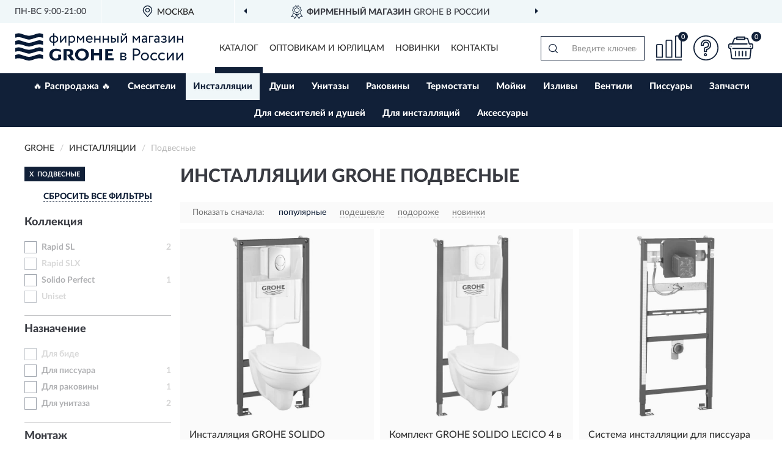

--- FILE ---
content_type: text/html; charset=utf-8
request_url: https://gr-store.ru/installjatsii/podvesnye/
body_size: 9512
content:
<!DOCTYPE html>
<html dir="ltr" lang="ru">
<head>
<meta charset="UTF-8" />
<meta name="viewport" content="width=device-width, initial-scale=1, shrink-to-fit=no" />
<base href="https://gr-store.ru/" />
<link rel="preload" href="catalog/view/fonts/Lato-Medium.woff2" as="font" type="font/woff2" crossorigin="anonymous" />
<link rel="preload" href="catalog/view/fonts/Lato-Heavy.woff2" as="font" type="font/woff2" crossorigin="anonymous" />
<link rel="preload" href="catalog/view/fonts/Lato-Bold.woff2" as="font" type="font/woff2" crossorigin="anonymous" />
<link rel="preload" href="catalog/view/fonts/font-awesome/fonts/fontawesome-webfont.woff2" as="font" type="font/woff2" crossorigin="anonymous" />
<link rel="preload" href="catalog/view/javascript/jquery/jquery.min.js" as="script" type="text/javascript" />
<link rel="preload" href="catalog/view/theme/coloring/assets/bootstrap/css/bootstrap.min.css" as="style" type="text/css" />
<link rel="preload" href="catalog/view/theme/coloring/stylesheet/style.css?ver=68" as="style" type="text/css" />
<title>Инсталляции GROHE Подвесные. Официальный Сайт GROHE в России.</title>
<meta name="description" content="Купить ✅ инсталляции GROHE (GROHE) Подвесные ❤️ по низкой цене можно на ❗ Официальном Сайте GROHE с доставкой ✈️ по всей России." /><meta name="yandex-verification" content="bdaad7d8aad73d90" /><meta http-equiv="X-UA-Compatible" content="IE=edge">
<link rel="apple-touch-icon" sizes="76x76" href="favicon-76x76.png" />
<link rel="apple-touch-icon" sizes="192x192" href="favicon-192x192.png" />
<link rel="icon" type="image/png" sizes="192x192" href="favicon-192x192.png" />
<meta name="msapplication-config" content="browserconfig.xml" />
<meta name="theme-color" content="#FFFFFF" />
<link href="https://gr-store.ru/installjatsii/podvesnye/" rel="canonical" />
<script src="catalog/view/javascript/jquery/jquery.min.js"></script>
<link href="catalog/view/theme/coloring/assets/bootstrap/css/bootstrap.min.css" rel="stylesheet" type="text/css" />
<link href="catalog/view/theme/coloring/stylesheet/style.css?ver=68" rel="stylesheet" type="text/css" />
</head>
<body class="product-category category-3">
<header class="nobg">
		<div class="top-menu-bgr-box msk">
		<div class="container">
			<div class="row">
				<div class="working_time col-xs-6 col-sm-3 col-md-3 col-lg-2 text-center">
					<div class="rezim">ПН-ВС 9:00-21:00</div>
				</div>
				<div class="current-city-holder col-xs-6 col-sm-3 col-md-3 col-lg-2 text-center">
					<button type="button" class="btn btn-link current-city"><i></i><span>Москва</span></button>
					<div class="check-city-block">
						<p class="title">Ваш город - <span>Москва</span></p>
						<div class="check-city-button-holder">
							<button class="btn yes-button">Да</button>
							<button class="btn no-button" data-toggle="modal" data-target="#userCity">Выбрать другой город</button>
						</div>
						<p class="check-city-notification">От выбраного города зависят сроки доставки</p>
					</div>	
				</div>
				<div class="top-advantage col-xs-12 text-center msk">
					<div class="advantage" id="advantage_carousel">
						<div class="advantage-block"><span><b>Фирменный магазин</b> GROHE в России</span></div>
						<div class="advantage-block"><span><b>Доставим</b> по всей России</span></div>						<div class="advantage-block"><span><b>Полный</b> ассортимент бренда</span></div>					</div>
				</div>
							</div>
		</div>
	</div>
			<div class="header-bgr-box nobg">
		<div class="container">
									<div class="row">
				<div class="logo-block col-md-3 col-sm-12 col-xs-12">
					<div id="logo">
					  					  							<a href="https://gr-store.ru/"><img src="/image/catalog/logo.svg" width="275" height="48" title="Gr-Store.ru" alt="Gr-Store.ru" class="img-responsive" /></a>
											  					</div>
				</div>
				<div class="catalog-block col-md-5 col-xs-12 text-center">
					<div class="catalog-line text-center">
						<div class="catalog-item text-center">
							<a role="button" onclick="getcatalog();" class="catalog-url">Каталог</a>
						</div>
						<div class="catalog-item text-center">
							<a href="https://gr-store.ru/contacts-opt" class="opt-url">Оптовикам и юрлицам</a>						</div>
						<div class="catalog-item text-center">
													<a href="https://gr-store.ru/novinki" class="novinki-url">Новинки</a>												</div>
						<div class="catalog-item text-center">
							<a href="https://gr-store.ru/contacts" class="contacts-url">Контакты</a>						</div>
					</div>
				</div>
				<div class="cart-block col-md-2 col-sm-4 col-xs-5 text-center">
					<div class="row">
						<div class="cart-item compare-icon col-xs-4">
							<a rel="nofollow" href="https://gr-store.ru/compare-products/" class="mcompare"><span id="mcompare-total" class="compare-qty">0</span></a>
						</div>
						<div class="cart-item help-icon col-xs-4">
							<a role="button" class="mhelp dropdown-toggle" data-toggle="dropdown"><span style="font-size:0">Справка</span></a>
							<ul class="help-icon-menu dropdown-menu">
								<li><a href="https://gr-store.ru/dostavka"><i class="fa fa-circle"></i> Доставка</a></li>
								<li><a href="https://gr-store.ru/oplata"><i class="fa fa-circle"></i> Оплата</a></li>
								<li><a href="https://gr-store.ru/vozvrat"><i class="fa fa-circle"></i> Возврат</a></li>
							</ul>
						</div>
						<div class="cart-item cart-icon col-xs-4">
							<a rel="nofollow" href="/simplecheckout/" class="mcart"><span id="mcart-total" class="cart-qty">0</span></a>
						</div>
					</div>
				</div>
				<div class="search-block col-md-2 col-sm-8 col-xs-7"><div id="search" class="input-group">
	<span class="input-group-btn"><button type="button" class="btn" id="search-button"><span style="display:block;font-size:0">Поиск</span></button></span>
	<input type="text" name="search" value="" placeholder="Введите ключевое слово" class="form-control" />
</div></div>
			</div>
					</div>
	</div>
			<div class="menu-top-box">
		<div class="container">
			<div id="menu-list-top">
											<div class="menu-item">
					<a href="https://gr-store.ru/rasprodazha/">🔥 Распродажа 🔥</a>				</div>
								<div class="menu-item">
					<a href="https://gr-store.ru/smesiteli/">Смесители</a>				</div>
								<div class="menu-item">
					<a href="https://gr-store.ru/installjatsii/" class="active">Инсталляции</a>				</div>
								<div class="menu-item">
					<a href="https://gr-store.ru/dushi/">Души</a>				</div>
								<div class="menu-item">
					<a href="https://gr-store.ru/unitazy/">Унитазы</a>				</div>
								<div class="menu-item">
					<a href="https://gr-store.ru/rakoviny/">Раковины</a>				</div>
								<div class="menu-item">
					<a href="https://gr-store.ru/termostaty/">Термостаты</a>				</div>
								<div class="menu-item">
					<a href="https://gr-store.ru/mojki/">Мойки</a>				</div>
								<div class="menu-item">
					<a href="https://gr-store.ru/izlivy/">Изливы</a>				</div>
								<div class="menu-item">
					<a href="https://gr-store.ru/ventili/">Вентили</a>				</div>
								<div class="menu-item">
					<a href="https://gr-store.ru/pissuary/">Писсуары</a>				</div>
								<div class="menu-item">
					<a href="https://gr-store.ru/zapchasti/">Запчасти</a>				</div>
								<div class="menu-item">
					<a href="https://gr-store.ru/dlja-smesitelej-i-dushej/">Для смесителей и душей</a>				</div>
								<div class="menu-item">
					<a href="https://gr-store.ru/dlja-instaljatsij/">Для инсталляций</a>				</div>
								<div class="menu-item">
					<a href="https://gr-store.ru/aksessuary/">Аксессуары</a>				</div>
										</div>
					</div>
    </div>
	</header>
<div class="hidden" id="mapdata" data-lat="55.76" data-lon="37.64"></div>
<div class="hidden" id="mapcity" data-text="Москва" data-kladr="7700000000000" data-zip="115172" data-fias="0c5b2444-70a0-4932-980c-b4dc0d3f02b5"></div>
<div class="hidden" id="userip" data-text="3.139.94.145" data-recook="0"></div>
<div class="container category-page">
  <div class="row">
	<div class="breadcrumb-line col-sm-12">
		<ul class="breadcrumb" itemscope="" itemtype="http://schema.org/BreadcrumbList">
											<li itemscope="" itemprop="itemListElement" itemtype="http://schema.org/ListItem"><a itemprop="item" href="https://gr-store.ru/"><span itemprop="name">GROHE</span></a><meta itemprop="position" content="1" /></li>
														<li itemscope="" itemprop="itemListElement" itemtype="http://schema.org/ListItem"><a itemprop="item" href="https://gr-store.ru/installjatsii/"><span itemprop="name">Инсталляции</span></a><meta itemprop="position" content="2" /></li>
														<li itemscope="" itemprop="itemListElement" itemtype="http://schema.org/ListItem" class="active"><span itemprop="name">Подвесные</span><link itemprop="item" href="https://gr-store.ru/installjatsii/podvesnye/" /><meta itemprop="position" content="3" /></li>
							</ul>
	</div>
		<div id="column-left" class="col-md-3 col-sm-4 hidden-xs">
    <div id="panel-filterpro0" class="panel-filterpro">
	<div class="panel panel-default">
		<div class="panel-heading">
						<div class="filterons">
																																																																																																																<div class="filteron-item" data-text="fi_5_244"><span>X</span> Подвесные</div>
																																																																																																																																																																																																																																									</div>
						<div class="filterclrs">
				<a href="https://gr-store.ru/installjatsii/" id="clear_filter" rel="nofollow">СБРОСИТЬ ВСЕ ФИЛЬТРЫ</a>
			</div>
					</div>
		<div class="list-group">
			<div class="filter_groups">			<a role="button" class="list-group-item">Коллекция</a>
		<div class="list-group-item">
														<div class="checkbox rshaded">
					<label>						<input id="fi_16_253" name="filterpro[16][]" type="checkbox" data-frl="rapid-sl/" value="253" />
						<a href="https://gr-store.ru/installjatsii/rapid-sl/" rel="nofollow" class="name">Rapid SL</a><span class="count">2</span>
					</label>
				</div>
																			<div class="checkbox rshaded shaded">
					<label>						<input id="fi_16_254" name="filterpro[16][]" type="checkbox" data-frl="rapid-slx/" value="254" disabled="disabled" />
						<a class="name">Rapid SLX</a><span class="count"></span>
					</label>
				</div>
																			<div class="checkbox rshaded">
					<label>						<input id="fi_16_258" name="filterpro[16][]" type="checkbox" data-frl="solido-perfect/" value="258" />
						<a href="https://gr-store.ru/installjatsii/solido-perfect/" rel="nofollow" class="name">Solido Perfect</a><span class="count">1</span>
					</label>
				</div>
																			<div class="checkbox rshaded shaded">
					<label>						<input id="fi_16_255" name="filterpro[16][]" type="checkbox" data-frl="uniset/" value="255" disabled="disabled" />
						<a class="name">Uniset</a><span class="count"></span>
					</label>
				</div>
																</div>
			<a role="button" class="list-group-item">Назначение</a>
		<div class="list-group-item">
														<div class="checkbox rshaded shaded">
					<label>						<input id="fi_1_1" name="filterpro[1][]" type="checkbox" data-frl="dlya-bide/" value="1" disabled="disabled" />
						<a class="name">Для биде</a><span class="count"></span>
					</label>
				</div>
																			<div class="checkbox rshaded">
					<label>						<input id="fi_1_242" name="filterpro[1][]" type="checkbox" data-frl="dlya-pissuara/" value="242" />
						<a href="https://gr-store.ru/installjatsii/dlya-pissuara/" rel="nofollow" class="name">Для писсуара</a><span class="count">1</span>
					</label>
				</div>
																			<div class="checkbox rshaded">
					<label>						<input id="fi_1_5" name="filterpro[1][]" type="checkbox" data-frl="dlya-rakoviny/" value="5" />
						<a href="https://gr-store.ru/installjatsii/dlya-rakoviny/" rel="nofollow" class="name">Для раковины</a><span class="count">1</span>
					</label>
				</div>
																			<div class="checkbox rshaded">
					<label>						<input id="fi_1_241" name="filterpro[1][]" type="checkbox" data-frl="dlya-unitaza/" value="241" />
						<a href="https://gr-store.ru/installjatsii/dlya-unitaza/" rel="nofollow" class="name">Для унитаза</a><span class="count">2</span>
					</label>
				</div>
																</div>
			<a role="button" class="list-group-item">Монтаж</a>
		<div class="list-group-item">
														<div class="checkbox rshaded">
					<label>						<input id="fi_5_32" name="filterpro[5][]" type="checkbox" data-frl="napolnye/" value="32" />
						<a href="https://gr-store.ru/installjatsii/napolnye/" rel="nofollow" class="name">Напольные</a><span class="count">1</span>
					</label>
				</div>
																			<div class="checkbox rshaded selected">
					<label>						<input id="fi_5_244" name="filterpro[5][]" type="checkbox" data-frl="podvesnye/" value="244" checked="checked" />
						<a href="https://gr-store.ru/installjatsii/" class="name">Подвесные</a><span class="count">4</span>
					</label>
				</div>
																			<div class="checkbox rshaded">
					<label>						<input id="fi_5_36" name="filterpro[5][]" type="checkbox" data-frl="skrytye/" value="36" />
						<a href="https://gr-store.ru/installjatsii/skrytye/" rel="nofollow" class="name">Скрытые</a><span class="count">14</span>
					</label>
				</div>
																</div>
			<a role="button" class="list-group-item">Особенности</a>
		<div class="list-group-item">
														<div class="checkbox rshaded">
					<label>						<input id="fi_20_273" name="filterpro[20][]" type="checkbox" data-frl="s-knopkoy-smyva/" value="273" />
						<a href="https://gr-store.ru/installjatsii/s-knopkoy-smyva/" rel="nofollow" class="name">С кнопкой смыва</a><span class="count">1</span>
					</label>
				</div>
																			<div class="checkbox rshaded">
					<label>						<input id="fi_20_278" name="filterpro[20][]" type="checkbox" data-frl="so-zvukoizoliruyushchey-prokladkoy/" value="278" />
						<a href="https://gr-store.ru/installjatsii/so-zvukoizoliruyushchey-prokladkoy/" rel="nofollow" class="name">Со звукоизолирующей прокладкой</a><span class="count">1</span>
					</label>
				</div>
																			<div class="checkbox rshaded">
					<label>						<input id="fi_20_274" name="filterpro[20][]" type="checkbox" data-frl="s-unitazom/" value="274" />
						<a href="https://gr-store.ru/installjatsii/s-unitazom/" rel="nofollow" class="name">С унитазом</a><span class="count">1</span>
					</label>
				</div>
																			<div class="checkbox rshaded">
					<label>						<input id="fi_20_276" name="filterpro[20][]" type="checkbox" data-frl="s-ustanovochnym-komplektom/" value="276" />
						<a href="https://gr-store.ru/installjatsii/s-ustanovochnym-komplektom/" rel="nofollow" class="name">С установочным комплектом</a><span class="count">2</span>
					</label>
				</div>
																</div>
			<a role="button" class="list-group-item">Страна-производитель</a>
		<div class="list-group-item">
														<div class="checkbox rshaded">
					<label>						<input id="fi_24_234" name="filterpro[24][]" type="checkbox" data-frl="germaniya/" value="234" />
						<a href="https://gr-store.ru/installjatsii/germaniya/" rel="nofollow" class="name">Германия</a><span class="count">2</span>
					</label>
				</div>
																			<div class="checkbox rshaded">
					<label>						<input id="fi_24_281" name="filterpro[24][]" type="checkbox" data-frl="egipet/" value="281" />
						<a href="https://gr-store.ru/installjatsii/egipet/" rel="nofollow" class="name">Египет</a><span class="count">1</span>
					</label>
				</div>
																</div>
			<a role="button" class="list-group-item">Тип крепления</a>
		<div class="list-group-item">
														<div class="checkbox rshaded">
					<label>						<input id="fi_25_245" name="filterpro[25][]" type="checkbox" data-frl="v-kapitalnuyu-stenu/" value="245" />
						<a href="https://gr-store.ru/installjatsii/v-kapitalnuyu-stenu/" rel="nofollow" class="name">В капитальную стену</a><span class="count">2</span>
					</label>
				</div>
																			<div class="checkbox rshaded">
					<label>						<input id="fi_25_246" name="filterpro[25][]" type="checkbox" data-frl="v-nekapitalnuyu-stenu/" value="246" />
						<a href="https://gr-store.ru/installjatsii/v-nekapitalnuyu-stenu/" rel="nofollow" class="name">В некапитальную стену</a><span class="count">4</span>
					</label>
				</div>
																			<div class="checkbox rshaded shaded">
					<label>						<input id="fi_25_247" name="filterpro[25][]" type="checkbox" data-frl="v-pol/" value="247" disabled="disabled" />
						<a class="name">В пол</a><span class="count"></span>
					</label>
				</div>
																</div>
			<a role="button" class="list-group-item">Подвод воды</a>
		<div class="list-group-item">
														<div class="checkbox rshaded shaded">
					<label>						<input id="fi_26_248" name="filterpro[26][]" type="checkbox" data-frl="s-verhnim-podvodom-vody/" value="248" disabled="disabled" />
						<a class="name">С верхним подводом воды</a><span class="count"></span>
					</label>
				</div>
																			<div class="checkbox rshaded">
					<label>						<input id="fi_26_249" name="filterpro[26][]" type="checkbox" data-frl="s-zadnim-podvodom-vody/" value="249" />
						<a href="https://gr-store.ru/installjatsii/s-zadnim-podvodom-vody/" rel="nofollow" class="name">С задним подводом воды</a><span class="count">2</span>
					</label>
				</div>
																			<div class="checkbox rshaded">
					<label>						<input id="fi_26_250" name="filterpro[26][]" type="checkbox" data-frl="s-levym-podvodom-vody/" value="250" />
						<a href="https://gr-store.ru/installjatsii/s-levym-podvodom-vody/" rel="nofollow" class="name">С левым подводом воды</a><span class="count">1</span>
					</label>
				</div>
																			<div class="checkbox rshaded">
					<label>						<input id="fi_26_252" name="filterpro[26][]" type="checkbox" data-frl="s-pravym-podvodom-vody/" value="252" />
						<a href="https://gr-store.ru/installjatsii/s-pravym-podvodom-vody/" rel="nofollow" class="name">С правым подводом воды</a><span class="count">1</span>
					</label>
				</div>
																</div>
			<a role="button" class="list-group-item">Тип управления</a>
		<div class="list-group-item">
														<div class="checkbox rshaded">
					<label>						<input id="fi_27_266" name="filterpro[27][]" type="checkbox" data-frl="mehanicheskie/" value="266" />
						<a href="https://gr-store.ru/installjatsii/mehanicheskie/" rel="nofollow" class="name">Механические</a><span class="count">3</span>
					</label>
				</div>
																			<div class="checkbox rshaded">
					<label>						<input id="fi_27_267" name="filterpro[27][]" type="checkbox" data-frl="pnevmaticheskie/" value="267" />
						<a href="https://gr-store.ru/installjatsii/pnevmaticheskie/" rel="nofollow" class="name">Пневматические</a><span class="count">1</span>
					</label>
				</div>
																			<div class="checkbox rshaded">
					<label>						<input id="fi_27_268" name="filterpro[27][]" type="checkbox" data-frl="elektronnye1/" value="268" />
						<a href="https://gr-store.ru/installjatsii/elektronnye1/" rel="nofollow" class="name">Электронные</a><span class="count">1</span>
					</label>
				</div>
																</div>
			<a role="button" class="list-group-item">Режимы слива воды</a>
		<div class="list-group-item">
														<div class="checkbox rshaded">
					<label>						<input id="fi_28_271" name="filterpro[28][]" type="checkbox" data-frl="s-dvumya-knopkami-ekonomichnyy-rejim/" value="271" />
						<a href="https://gr-store.ru/installjatsii/s-dvumya-knopkami-ekonomichnyy-rejim/" rel="nofollow" class="name">С двумя кнопками (экономичный режим)</a><span class="count">2</span>
					</label>
				</div>
																			<div class="checkbox rshaded">
					<label>						<input id="fi_28_272" name="filterpro[28][]" type="checkbox" data-frl="s-odnoy-knopkoy-start-stop/" value="272" />
						<a href="https://gr-store.ru/installjatsii/s-odnoy-knopkoy-start-stop/" rel="nofollow" class="name">С одной кнопкой (старт-стоп)</a><span class="count">2</span>
					</label>
				</div>
																</div>
	</div>		</div>
		<div style="display: none">
			<input type="hidden" name="page" value="1" />
			<input type="hidden" name="sort" value="" />
			<input type="hidden" name="order" value="" />
			<input type="hidden" name="limit" value="" />
			<input type="hidden" name="path" value="3" />
			<input type="hidden" name="route" value="product/category" />
			<input type="hidden" name="category_id" value="3" />
			<input type="hidden" name="manufacturer_id" value="0" />
			<input type="hidden" name="filter_reviews" value="0" />
			<input type="hidden" id="gourl" value="https://gr-store.ru/installjatsii/podvesnye/" />
		</div>
		<div id="selffilter" class="hidden"><div class="selffilter-group">Выбрано фильтров: <span></span></div><a role="button" onclick="goffilter();" class="btn btn-primary btn-sm">Показать</a></div>
	</div>
<script>
$(document).ready(function () {
	var goftimer = null;
	var pnfiltr = $('#panel-filterpro0');
	
	$(pnfiltr).on('click','.filteron-item',function(){
		let filin = $(this).data('text');
		$('#' + filin).prop('checked', false).removeAttr('checked');
		let fhref = $('#' + filin).next('a').attr('href');
		window.location.href = fhref;
	});
	
	$(pnfiltr).on('click','input[type="checkbox"]',function(){
		clearTimeout(goftimer);let fref = $('#gourl').attr('value');let frl = '/'+ $(this).data('frl');let fptop = ($(this).offset().top - $('.panel-filterpro').offset().top - 12);
		if ($('#selffilter').hasClass('mobile')) {fptop = (fptop + 9);}
		if ($(this).prop('checked')) {$(this).attr('checked', 'checked');fref += $(this).data('frl');} else {$(this).removeAttr('checked');fref = fref.replace(frl, '/');}
		$('#selffilter').animate({top:fptop}).removeClass('hidden');
		goftimer = setTimeout(function() {$('#selffilter').addClass('hidden');}, 5000);
		let ckcnt = $('.panel-filterpro .checkbox input[checked="checked"]').length;
		$('#selffilter span').text(ckcnt);$('#gourl').attr('value', fref);
	});
	
	$(pnfiltr).on('click','.checkbox:not(.shaded) a.name',function(e){
		e.preventDefault();$(pnfiltr).fadeTo('fast',.6);
		let fhref = $(this).attr('href');fsort = $(pnfiltr).find("input[name='sort']");forder = $(pnfiltr).find("input[name='order']");
		if (fsort.val() && forder.val()) {fhref += '?sort=' + fsort.val() + '&order=' + forder.val();}
		window.location.href = fhref;return false;
	});
	
	$(pnfiltr).on('click','.checkbox.shaded:not(.selected) a.name',function(){return false;});
	$('#selffilter').hover(function() {clearTimeout(goftimer);},function() {goftimer = setTimeout(function() {$('#selffilter').addClass('hidden');}, 3000);});
	
	$(pnfiltr).on('click','.showalls',function(){$(this).addClass('hidden');$(this).parent().find('.hidealls').removeClass('hidden');var felems = $(this).parent().parent().find('.checkbox.noshow');$(felems).each(function(index, element) {setTimeout(function() {$(element).removeClass('hidden');}, (index * 30));});});
	$(pnfiltr).on('click','.hidealls',function(){$(this).addClass('hidden');$(this).parent().find('.showalls').removeClass('hidden');var felems = $(this).parent().parent().find('.checkbox.noshow');$($(felems).get().reverse()).each(function(index, element) {setTimeout(function() {$(element).addClass('hidden');}, (index * 20));});});
});
</script>
</div>
  </div>
			                    <div id="content" class="category-content col-sm-8 col-md-9">
	<h1>Инсталляции GROHE Подвесные </h1>
		<div class="content-top-box row"></div>
    <!--noindex-->
				<div class="sort-box row">
			<div class="sort-line col-sm-12">
				<div class="sort-block">
					<form class="form-inline">
						<div class="form-group">
							<label style="">Показать сначала:</label>
														<a href="https://gr-store.ru/installjatsii/podvesnye/?sort=p.phit&amp;order=DESC" class="btn btn-link active" rel="nofollow"><span>популярные</span></a>
														<a href="https://gr-store.ru/installjatsii/podvesnye/?sort=p.price&amp;order=ASC" class="btn btn-link" rel="nofollow"><span>подешевле</span></a>
														<a href="https://gr-store.ru/installjatsii/podvesnye/?sort=p.price&amp;order=DESC" class="btn btn-link" rel="nofollow"><span>подороже</span></a>
														<a href="https://gr-store.ru/installjatsii/podvesnye/?sort=p.date_added&amp;order=DESC" class="btn btn-link" rel="nofollow"><span>новинки</span></a>
													</div>
					</form>
				</div>
			</div>
		</div>
				<!--/noindex-->
		<div id="filterpro-container" class="row cat-row" itemtype="http://schema.org/ItemList" itemscope>
			<link itemprop="url" href="https://gr-store.ru/installjatsii/podvesnye/" />
									<div class="product-layout product-grid nostock col-lg-4 col-xs-6" itemprop="itemListElement" itemtype="http://schema.org/ListItem" itemscope>
				<meta itemprop="position" content="1">
				<div class="product-thumb thumbnail" itemprop="item" itemtype="http://schema.org/Product" itemscope>
				<div class="image">
					<a href="https://gr-store.ru/installjatsija-grohe-solido-perfect-s-podvesnym-unitazom-i-panelju-smyva-skate-air-39192000" id="product_9"><img src="https://gr-store.ru/image/cache/catalog/Produkts/installyaciya-grohe-solido-perfect-s-podvesnym-unitazom-i-panelyu-smyva-skate-air-39192000-345x345.webp" width="345" height="345" alt="Инсталляция GROHE SOLIDO PERFECT с подвесным унитазом и панелью смыва Skate Air" title="Инсталляция GROHE SOLIDO PERFECT с подвесным унитазом и панелью смыва Skate Air" class="img-responsive center-block" /></a>
														</div>
				<div class="caption">
					<div class="h4"><a href="https://gr-store.ru/installjatsija-grohe-solido-perfect-s-podvesnym-unitazom-i-panelju-smyva-skate-air-39192000"><span itemprop="name">Инсталляция GROHE SOLIDO PERFECT с подвесным унитазом и панелью смыва Skate Air</span></a></div>
					<link itemprop="url" href="https://gr-store.ru/installjatsija-grohe-solido-perfect-s-podvesnym-unitazom-i-panelju-smyva-skate-air-39192000" />
					<meta itemprop="image" content="https://gr-store.ru/image/cache/catalog/Produkts/installyaciya-grohe-solido-perfect-s-podvesnym-unitazom-i-panelyu-smyva-skate-air-39192000-345x345.webp">
					<div itemprop="brand" itemtype="https://schema.org/Brand" itemscope><meta itemprop="name" content="GROHE"></div>
					<meta itemprop="sku" content="39192000">
					<meta itemprop="mpn" content="39192000">
					<meta itemprop="description" content="Инсталляция GROHE SOLIDO PERFECT с подвесным унитазом и панелью смыва Skate Air Скрытые, Для унитаза, В некапитальную стену, С правым подводом воды, Solido Perfect, Пневматические, С одной кнопкой (старт-стоп), С установочным комплектом, Египет">
					<div class="pricerate">
						<div class="priceline">
													<span class="price" itemprop="offers" itemtype="http://schema.org/Offer" itemscope>
							  								<span class="price-new">41 087 руб.</span>
								<meta itemprop="price" content="41087">
							  								<meta itemprop="priceCurrency" content="RUB">
								<meta itemprop="priceValidUntil" content="2026-01-26">
								<link itemprop="url" href="https://gr-store.ru/installjatsija-grohe-solido-perfect-s-podvesnym-unitazom-i-panelju-smyva-skate-air-39192000" />
								<meta itemprop="seller" content="Gr-Store.ru">
								<meta itemprop="itemCondition" content="http://schema.org/NewCondition">
								<meta itemprop="availability" content="http://schema.org/OutOfStock">
															</span>
																			<span class="rating"></span>
												</div>
						<div class="catsize">
												</div>
												<div class="catattr">
																				<div class="catattr-line"><span class="catattr-name">Материал:</span><span class="catattr-text">Фарфор, нержавеющая сталь</span></div>
														<div class="catattr-line"><span class="catattr-name">Размер, см:</span><span class="catattr-text">113 х 50 х 50</span></div>
														<div class="catattr-line"><span class="catattr-name">Монтаж:</span><span class="catattr-text">В стену (скрытый)</span></div>
																			</div>
												<div class="buttonline">
													<a href="https://gr-store.ru/installjatsija-grohe-solido-perfect-s-podvesnym-unitazom-i-panelju-smyva-skate-air-39192000" class="btn btn-primary btn-sm btn-addtocart nostock">УЗНАТЬ О ПОСТУПЛЕНИИ</a>
												</div>
					</div>
				</div>
								</div>
			</div>
												<div class="product-layout product-grid nostock col-lg-4 col-xs-6" itemprop="itemListElement" itemtype="http://schema.org/ListItem" itemscope>
				<meta itemprop="position" content="2">
				<div class="product-thumb thumbnail" itemprop="item" itemtype="http://schema.org/Product" itemscope>
				<div class="image">
					<a href="https://gr-store.ru/komplekt-grohe-solido-lecico-4-v-1-s-podvesnym-unitazom-softclose-panel-skate-air-belaja-39117000" id="product_1034"><img src="https://gr-store.ru/image/cache/catalog/Produkts/komplekt-grohe-solido-lecico-4-v-1-s-podvesnym-unitazom-softclose-panel-skate-air-belaya-39117000-345x345.webp" width="345" height="345" alt="Комплект GROHE SOLIDO LECICO 4 в 1 с подвесным унитазом, SoftClose, панель Skate Air белая" title="Комплект GROHE SOLIDO LECICO 4 в 1 с подвесным унитазом, SoftClose, панель Skate Air белая" class="img-responsive center-block" /></a>
														</div>
				<div class="caption">
					<div class="h4"><a href="https://gr-store.ru/komplekt-grohe-solido-lecico-4-v-1-s-podvesnym-unitazom-softclose-panel-skate-air-belaja-39117000"><span itemprop="name">Комплект GROHE SOLIDO LECICO 4 в 1 с подвесным унитазом, SoftClose, панель Skate Air белая</span></a></div>
					<link itemprop="url" href="https://gr-store.ru/komplekt-grohe-solido-lecico-4-v-1-s-podvesnym-unitazom-softclose-panel-skate-air-belaja-39117000" />
					<meta itemprop="image" content="https://gr-store.ru/image/cache/catalog/Produkts/komplekt-grohe-solido-lecico-4-v-1-s-podvesnym-unitazom-softclose-panel-skate-air-belaya-39117000-345x345.webp">
					<div itemprop="brand" itemtype="https://schema.org/Brand" itemscope><meta itemprop="name" content="GROHE"></div>
					<meta itemprop="sku" content="39117000">
					<meta itemprop="mpn" content="39117000">
					<meta itemprop="description" content="Комплект GROHE SOLIDO LECICO 4 в 1 с подвесным унитазом, SoftClose, панель Skate Air белая Механические, В некапитальную стену, С двумя кнопками (экономичный режим), С задним подводом воды, С кнопкой смыва, Для унитаза, Скрытые">
					<div class="pricerate">
						<div class="priceline">
													<span class="price" itemprop="offers" itemtype="http://schema.org/Offer" itemscope>
							  								<span class="price-new">34 335 руб.</span>
								<meta itemprop="price" content="34335">
							  								<meta itemprop="priceCurrency" content="RUB">
								<meta itemprop="priceValidUntil" content="2026-01-26">
								<link itemprop="url" href="https://gr-store.ru/komplekt-grohe-solido-lecico-4-v-1-s-podvesnym-unitazom-softclose-panel-skate-air-belaja-39117000" />
								<meta itemprop="seller" content="Gr-Store.ru">
								<meta itemprop="itemCondition" content="http://schema.org/NewCondition">
								<meta itemprop="availability" content="http://schema.org/OutOfStock">
															</span>
																			<span class="rating"></span>
												</div>
						<div class="catsize">
												</div>
												<div class="catattr">
																				<div class="catattr-line"><span class="catattr-name">Материал:</span><span class="catattr-text">Фарфор, нержавеющая сталь</span></div>
														<div class="catattr-line"><span class="catattr-name">Размер, см:</span><span class="catattr-text">50 х 50 х 113,5</span></div>
														<div class="catattr-line"><span class="catattr-name">Монтаж:</span><span class="catattr-text">В стену (скрытый)</span></div>
																			</div>
												<div class="buttonline">
													<a href="https://gr-store.ru/komplekt-grohe-solido-lecico-4-v-1-s-podvesnym-unitazom-softclose-panel-skate-air-belaja-39117000" class="btn btn-primary btn-sm btn-addtocart nostock">УЗНАТЬ О ПОСТУПЛЕНИИ</a>
												</div>
					</div>
				</div>
								</div>
			</div>
												<div class="product-layout product-grid nostock col-lg-4 col-xs-6" itemprop="itemListElement" itemtype="http://schema.org/ListItem" itemscope>
				<meta itemprop="position" content="3">
				<div class="product-thumb thumbnail" itemprop="item" itemtype="http://schema.org/Product" itemscope>
				<div class="image">
					<a href="https://gr-store.ru/sistema-installjatsii-dlja-pissuara-grohe-rapid-sl-dlja-ik-paneli-ili-mex-smyva-1-13-m-1-3-m-s-prinadlezhnostjami-dlja-montazha-pered-stenoj-38803001" id="product_602"><img src="https://gr-store.ru/image/cache/catalog/Produkts/sistema-installyacii-dlya-pissuara-grohe-rapid-sl-dlya-ik-paneli-ili-meh-smyva-113-m-13-m-s-prinadlejnostyami-dlya-montaja-pered-stenoy-38803001-345x345.webp" width="345" height="345" alt="Система инсталляции для писсуара GROHE RAPID SL для ИК-панели или мех. смыва (1,13 м - 1,3 м) с принадлежностями для монтажа перед стеной" title="Система инсталляции для писсуара GROHE RAPID SL для ИК-панели или мех. смыва (1,13 м - 1,3 м) с принадлежностями для монтажа перед стеной" class="img-responsive center-block" /></a>
														</div>
				<div class="caption">
					<div class="h4"><a href="https://gr-store.ru/sistema-installjatsii-dlja-pissuara-grohe-rapid-sl-dlja-ik-paneli-ili-mex-smyva-1-13-m-1-3-m-s-prinadlezhnostjami-dlja-montazha-pered-stenoj-38803001"><span itemprop="name">Система инсталляции для писсуара GROHE RAPID SL для ИК-панели или мех. смыва (1,13 м - 1,3 м) с принадлежностями для монтажа перед стеной</span></a></div>
					<link itemprop="url" href="https://gr-store.ru/sistema-installjatsii-dlja-pissuara-grohe-rapid-sl-dlja-ik-paneli-ili-mex-smyva-1-13-m-1-3-m-s-prinadlezhnostjami-dlja-montazha-pered-stenoj-38803001" />
					<meta itemprop="image" content="https://gr-store.ru/image/cache/catalog/Produkts/sistema-installyacii-dlya-pissuara-grohe-rapid-sl-dlya-ik-paneli-ili-meh-smyva-113-m-13-m-s-prinadlejnostyami-dlya-montaja-pered-stenoy-38803001-345x345.webp">
					<div itemprop="brand" itemtype="https://schema.org/Brand" itemscope><meta itemprop="name" content="GROHE"></div>
					<meta itemprop="sku" content="38803001">
					<meta itemprop="mpn" content="38803001">
					<meta itemprop="description" content="Система инсталляции для писсуара GROHE RAPID SL для ИК-панели или мех. смыва (1,13 м - 1,3 м) с принадлежностями для монтажа перед стеной Электронные, В некапитальную стену, Германия, С одной кнопкой (старт-стоп), С установочным комплектом, Для писсуара, Подвесные, Rapid SL">
					<div class="pricerate">
						<div class="priceline">
													<span class="price" itemprop="offers" itemtype="http://schema.org/Offer" itemscope>
							  								<span class="price-new">43 999 руб.</span>
								<meta itemprop="price" content="43999">
							  								<meta itemprop="priceCurrency" content="RUB">
								<meta itemprop="priceValidUntil" content="2026-01-26">
								<link itemprop="url" href="https://gr-store.ru/sistema-installjatsii-dlja-pissuara-grohe-rapid-sl-dlja-ik-paneli-ili-mex-smyva-1-13-m-1-3-m-s-prinadlezhnostjami-dlja-montazha-pered-stenoj-38803001" />
								<meta itemprop="seller" content="Gr-Store.ru">
								<meta itemprop="itemCondition" content="http://schema.org/NewCondition">
								<meta itemprop="availability" content="http://schema.org/OutOfStock">
															</span>
																			<span class="rating"></span>
												</div>
						<div class="catsize">
												</div>
												<div class="catattr">
																				<div class="catattr-line"><span class="catattr-name">Материал:</span><span class="catattr-text">Нержавеющая сталь</span></div>
														<div class="catattr-line"><span class="catattr-name">Размер, см:</span><span class="catattr-text">113 х 50</span></div>
														<div class="catattr-line"><span class="catattr-name">Монтаж:</span><span class="catattr-text">В стену (скрытый)</span></div>
																			</div>
												<div class="buttonline">
													<a href="https://gr-store.ru/sistema-installjatsii-dlja-pissuara-grohe-rapid-sl-dlja-ik-paneli-ili-mex-smyva-1-13-m-1-3-m-s-prinadlezhnostjami-dlja-montazha-pered-stenoj-38803001" class="btn btn-primary btn-sm btn-addtocart nostock">УЗНАТЬ О ПОСТУПЛЕНИИ</a>
												</div>
					</div>
				</div>
								</div>
			</div>
												<div class="product-layout product-grid nostock col-lg-4 col-xs-6" itemprop="itemListElement" itemtype="http://schema.org/ListItem" itemscope>
				<meta itemprop="position" content="4">
				<div class="product-thumb thumbnail" itemprop="item" itemtype="http://schema.org/Product" itemscope>
				<div class="image">
					<a href="https://gr-store.ru/sistema-installjatsii-dlja-rakoviny-grohe-rapid-sl-1-13-m-so-zvukoizoljatsiej-podkljuchenij-smesitelja-38554001" id="product_587"><img src="https://gr-store.ru/image/cache/catalog/Produkts/sistema-installyacii-dlya-rakoviny-grohe-rapid-sl-113-m-so-zvukoizolyaciey-podklyucheniy-smesitelya-38554001-345x345.webp" width="345" height="345" alt="Система инсталляции для раковины GROHE RAPID SL (1,13 м) со звукоизоляцией подключений смесителя" title="Система инсталляции для раковины GROHE RAPID SL (1,13 м) со звукоизоляцией подключений смесителя" class="img-responsive center-block" /></a>
														</div>
				<div class="caption">
					<div class="h4"><a href="https://gr-store.ru/sistema-installjatsii-dlja-rakoviny-grohe-rapid-sl-1-13-m-so-zvukoizoljatsiej-podkljuchenij-smesitelja-38554001"><span itemprop="name">Система инсталляции для раковины GROHE RAPID SL (1,13 м) со звукоизоляцией подключений смесителя</span></a></div>
					<link itemprop="url" href="https://gr-store.ru/sistema-installjatsii-dlja-rakoviny-grohe-rapid-sl-1-13-m-so-zvukoizoljatsiej-podkljuchenij-smesitelja-38554001" />
					<meta itemprop="image" content="https://gr-store.ru/image/cache/catalog/Produkts/sistema-installyacii-dlya-rakoviny-grohe-rapid-sl-113-m-so-zvukoizolyaciey-podklyucheniy-smesitelya-38554001-345x345.webp">
					<div itemprop="brand" itemtype="https://schema.org/Brand" itemscope><meta itemprop="name" content="GROHE"></div>
					<meta itemprop="sku" content="38554001">
					<meta itemprop="mpn" content="38554001">
					<meta itemprop="description" content="Система инсталляции для раковины GROHE RAPID SL (1,13 м) со звукоизоляцией подключений смесителя Для раковины, Германия, Подвесные, В некапитальную стену, Rapid SL, Механические, Со звукоизолирующей прокладкой">
					<div class="pricerate">
						<div class="priceline">
													<span class="price" itemprop="offers" itemtype="http://schema.org/Offer" itemscope>
							  								<span class="price-new">12 944 руб.</span>
								<meta itemprop="price" content="12944">
							  								<meta itemprop="priceCurrency" content="RUB">
								<meta itemprop="priceValidUntil" content="2026-01-26">
								<link itemprop="url" href="https://gr-store.ru/sistema-installjatsii-dlja-rakoviny-grohe-rapid-sl-1-13-m-so-zvukoizoljatsiej-podkljuchenij-smesitelja-38554001" />
								<meta itemprop="seller" content="Gr-Store.ru">
								<meta itemprop="itemCondition" content="http://schema.org/NewCondition">
								<meta itemprop="availability" content="http://schema.org/OutOfStock">
															</span>
																			<span class="rating"></span>
												</div>
						<div class="catsize">
												</div>
												<div class="catattr">
																				<div class="catattr-line"><span class="catattr-name">Материал:</span><span class="catattr-text">Нержавеющая сталь</span></div>
														<div class="catattr-line"><span class="catattr-name">Размер, см:</span><span class="catattr-text">113 х 50</span></div>
														<div class="catattr-line"><span class="catattr-name">Монтаж:</span><span class="catattr-text">Внутренний (скрытый монтаж)</span></div>
																			</div>
												<div class="buttonline">
													<a href="https://gr-store.ru/sistema-installjatsii-dlja-rakoviny-grohe-rapid-sl-1-13-m-so-zvukoizoljatsiej-podkljuchenij-smesitelja-38554001" class="btn btn-primary btn-sm btn-addtocart nostock">УЗНАТЬ О ПОСТУПЛЕНИИ</a>
												</div>
					</div>
				</div>
								</div>
			</div>
									<div class="paginations"><div class="col-sm-12"></div></div>
		</div>
		    </div>
		<div class="description-line col-sm-12 nopagination">
		<div class="well">
										<h2>Инсталляции GROHE Подвесные можно купить в Москве и с доставкой по всей России.</h2>						<div class="clearfix"></div>
		</div>
	</div>
			    </div>
</div>
<div class="content-bottom-box"></div>
<style>
</style>
<script>
$(document).ready(function() {
sethat();catmyscroll();
document.addEventListener("scroll", catmyscroll, {passive: true});
window.addEventListener("resize", catmyresize, false);
});
</script>
<footer>
<!--noindex-->
	<div class="subscribe-footer nobg">
		<div class="container sub-container">
			<div class="fsubscribe-form">
				<div class="label-title">ПОДПИСКА<wbr> GROHE</div>
				<div class="label-text">Подпишись, чтобы получать информацию о эксклюзивных предложениях,<br class="visible-sm visible-xs"> поступлениях, событиях и многом другом</div>
				<div class="form-block">
					<form class="form-inline">
					  <div class="form-group">
						<input type="email" id="subemail" name="email" value="" placeholder="Электронная почта" class="form-control" />
						<label style="font-size:0" for="subemail">Электронная почта</label>
					  </div>
					  <a class="btn btn-primary btn-lg btn-subaction" role="button">ПОДПИСАТЬСЯ</a>
					</form>
				</div>
				<div class="form-text">Подписываясь, Вы соглашаетесь с <a href="https://gr-store.ru/politika-konfidentsialnosti">Политикой Конфиденциальности</a> <br class="visible-sm visible-xs">и <a href="https://gr-store.ru/terms-customer">Условиями пользования</a> GROHE</div>
			</div>
		</div>
	</div>
<!--/noindex-->
	<div class="footer-container">
		<div class="container">
			<div class="row">
				<div class="footer-blocks col-md-12 col-xs-12">
					<div class="row">
						<div class="footer-blockl col-md-3 col-sm-6 col-xs-6">
							<div class="footer-logo"><img src="/image/catalog/logo.svg" class="img-responsive" width="275" height="48" alt="logo" /></div>														<div class="footer-rejim">ПН-ВС 9:00-21:00</div>
						</div>
						<div class="footer-block col-md-3 col-sm-6 col-xs-6">
							<div class="h5"><span>Информация</span></div>
							<ul class="list-unstyled">
								<li><i class="fa fa-circle"></i><a href="https://gr-store.ru/dostavka">Доставка</a></li>
								<li><i class="fa fa-circle"></i><a href="https://gr-store.ru/oplata">Оплата</a></li>
								<li><i class="fa fa-circle"></i><a href="https://gr-store.ru/vozvrat">Возврат товара</a></li>
							</ul>
						</div>
						<div class="clearfix visible-sm visible-xs"></div>
						<div class="footer-block col-md-3 col-sm-6 col-xs-6">
							<div class="h5"><span>Служба поддержки</span></div>
							<ul class="list-unstyled">
								<li><i class="fa fa-circle"></i><a href="https://gr-store.ru/contacts">Контакты</a></li>
								<li><i class="fa fa-circle"></i><a href="https://gr-store.ru/sitemap">Карта сайта</a></li><!--noindex-->
								<li><i class="fa fa-circle"></i><a href="https://gr-store.ru/oferta">Публичная оферта</a></li>
								<li><i class="fa fa-circle"></i><a href="https://gr-store.ru/terms-customer">Пользовательское соглашение</a></li><!--/noindex-->
							</ul>
						</div>
						<div class="footer-block col-md-3 col-sm-6 col-xs-6">
							<div class="h5"><span>Дополнительно</span></div>
							<ul class="list-unstyled">
								<li><i class="fa fa-circle"></i><a href="https://gr-store.ru/blog/">Блог</a></li>																<li><i class="fa fa-circle"></i><a href="https://gr-store.ru/skidki">Скидки</a></li><!--noindex-->
								<li><i class="fa fa-circle"></i><a href="https://gr-store.ru/politika-konfidentsialnosti">Политика конфиденциальности</a></li><!--/noindex-->
							</ul>
						</div>
					</div>
				</div>
			</div>
		</div>
		<div class="offerts-line">
			<div class="offerts">Вся информация на сайте носит исключительно информационный характер и ни при каких условиях не является публичной офертой, определяемой положениями Статьи 437(2) Гражданского кодекса РФ.</div>
		</div>
	</div>
	<div class="hidden" itemscope itemtype="http://schema.org/Organization">
		<meta itemprop="name" content="Gr-Store.ru">
		<meta itemprop="legalName" content='Интернет-магазин "GROHE"'>
		<meta itemprop="address" content="г. Москва, м. Таганская, ул. Большие Каменщики, д. 6, стр. 1">
		<meta itemprop="description" content="Фирменный Магазин GROHE в России">		<meta itemprop="email" content="order@gr-store.ru">
				<link itemprop="url" href="https://gr-store.ru/" />
	</div>
	
	<span id="yandex_tid" class="hidden" data-text="62805040"></span>
	<span id="yandex_tidc" class="hidden" data-text=""></span>
	<span id="yandex_tido" class="hidden" data-text="92325281"></span>
	<span id="ga_tid" class="hidden" data-text="GTM-58DWQQN"></span>
	<span id="roi_on" class="hidden" data-text="0"></span>
	<span id="usewebp" class="hidden" data-text="1"></span>
	<span id="subon" class="hidden" data-text="0"></span>
	<span id="acupon" class="hidden" data-text="0"></span>
</footer>
				<span id="scroll-top-button"><i class="fa fa-arrow-circle-up"></i></span>
								<div id="mango_callme" class="mango-callback hidden no-fixedsocial" data-settings='{"type": "", "id": "MTAwMTg3Njk=","autoDial": "0", "lang": "ru-ru", "host":"widgets.mango-office.ru/", "errorMessage": "В данный момент наблюдаются технические проблемы и совершение звонка невозможно"}'></div>
								<script>
function mncript() {
var mngtimer = setTimeout(function() {
let scrm = document.createElement('script');scrm.async = true;scrm.src = 'catalog/view/javascript/mango.js';document.body.append(scrm);
$('#scroll-top-button').addClass('has-mango');
$('#mango_callme').removeClass('hidden');
var ibnpt = 0;var bnpinterval_id = setInterval(function(){
if (ibnpt < 10) {if ($('#mango_callme button.button-widget-open').length) {bnprmresize();clearInterval(bnpinterval_id);}} else {clearInterval(bnpinterval_id);}
ibnpt += 1;}, 1000);}, 5100);}
$(document).ready(function() {window.addEventListener("pageshow", mncript, {once: true});});
</script>
<div class="modal" id="userCity">
<div class="modal-dialog modal-sm"><div class="modal-content"><div class="modal-header"><button type="button" class="close" data-dismiss="modal" aria-hidden="true">&times;</button><div class="modal-title">Укажите Ваш город</div></div>
<div class="modal-body"><input id="cityNameField" type="text" placeholder="Введите город" /></div></div></div></div>
<script src="catalog/view/theme/coloring/assets/bootstrap/js/bootstrap.min.js"></script>
<script src="catalog/view/theme/coloring/assets/common.js?ver=68"></script>
<script src="catalog/view/theme/coloring/assets/owl-carousel/owl.carousel.min.js?ver=68"></script>
<div id="callme_modal" class="modal" tabindex="-1" role="dialog"><div class="modal-dialog modal-sm" role="document"><div class="modal-content"></div></div></div>
<div id="modal-cart" class="modal" tabindex="-1" role="dialog"><div class="modal-dialog" role="document"><div class="modal-content checkout-buy"></div></div></div>
<link href="catalog/view/fonts/font-awesome/css/font-awesome.min.css" rel="stylesheet" type="text/css" />
<link rel="preload" href="catalog/view/javascript/suggestions/suggestions.css" as="style" onload="this.onload=null;this.rel='stylesheet'">
<noscript><link rel="stylesheet" href="catalog/view/javascript/suggestions/suggestions.css"></noscript>
<script async src="catalog/view/javascript/suggestions/jquery.suggestions.min.js"></script>
</body>
</html>

--- FILE ---
content_type: image/svg+xml
request_url: https://gr-store.ru/image/catalog/logo.svg
body_size: 5069
content:
<svg id="Слой_1" data-name="Слой 1" xmlns="http://www.w3.org/2000/svg" viewBox="0 0 176.34175 28.8" width="275px" height="48px">
  <defs>
    <style>
      .cls-1, .cls-2 {
        fill: #061935;
      }

      .cls-2 {
        fill-rule: evenodd;
      }
    </style>
  </defs>
  <title>grohe_logo_6</title>
  <g>
    <path class="cls-1" d="M41.03694,12.94286H39.78041V9.91429h-.17134a3.93408,3.93408,0,0,1-2.85574-1.02858A3.70934,3.70934,0,0,1,35.72527,6.2a3.57746,3.57746,0,0,1,1.05662-2.62857,3.63457,3.63457,0,0,1,2.79862-1.11429h.1999V0h1.25653V2.45714h.1999a3.81226,3.81226,0,0,1,2.79862,1.05715A3.61762,3.61762,0,0,1,45.09209,6.2,3.61843,3.61843,0,0,1,44.064,8.88571a3.73182,3.73182,0,0,1-2.82718,1.02858h-.1999ZM37.06746,6.2a2.57085,2.57085,0,0,0,.68538,1.85714,2.59144,2.59144,0,0,0,1.88479.68572h.14278V3.65714H39.552a2.264,2.264,0,0,0-1.79911.71429A2.45717,2.45717,0,0,0,37.06746,6.2Zm4.16938-2.54286h-.1999V8.74286h.14278a2.54625,2.54625,0,0,0,1.88479-.68572A2.57085,2.57085,0,0,0,43.74989,6.2a2.527,2.527,0,0,0-.68538-1.8,2.344,2.344,0,0,0-1.82767-.74286Zm11.08026.8L48.17628,9.77143H46.91976V2.62857h1.25652V7.94286L52.3171,2.62857h1.25652V9.77143H52.3171Zm4.82619,8.48572H55.88677V2.62857h1.25652v.82857a2.65377,2.65377,0,0,1,1.05663-.71428,3.373,3.373,0,0,1,1.37075-.28572,2.94972,2.94972,0,0,1,2.39882,1.02857,3.69881,3.69881,0,0,1,.91383,2.6,3.89422,3.89422,0,0,1-1.02806,2.74286,3.44736,3.44736,0,0,1-2.68439,1.08572,3.49575,3.49575,0,0,1-2.02758-.48572ZM59.228,3.65714a2.55745,2.55745,0,0,0-2.08469.97143V8.17143a3.424,3.424,0,0,0,1.91335.57143A2.36622,2.36622,0,0,0,60.85575,8a2.5251,2.5251,0,0,0,.68538-1.85714,2.6747,2.6747,0,0,0-.62826-1.82857A2.21345,2.21345,0,0,0,59.228,3.65714Zm6.73954,6.11429H64.711V2.62857h1.1423l2.77006,3.54286,2.59873-3.54286h1.11373V9.77143H71.07929v-5.2L68.5948,7.88571h-.05712L65.96752,4.57143ZM80.27476,8l.3998,1a3.91781,3.91781,0,0,1-2.68439.91429,3.71127,3.71127,0,0,1-2.77007-1A3.59526,3.59526,0,0,1,74.16348,6.2,3.8101,3.8101,0,0,1,75.163,3.51429a3.50171,3.50171,0,0,1,2.68439-1.05715,3.322,3.322,0,0,1,2.37027.91429A3.1426,3.1426,0,0,1,81.16,5.74286,4.36312,4.36312,0,0,1,81.07437,6.6h-5.483a2.25034,2.25034,0,0,0,.771,1.57143,2.5825,2.5825,0,0,0,1.71345.57143A3.10026,3.10026,0,0,0,80.27476,8ZM77.79027,3.65714a2.28519,2.28519,0,0,0-1.5421.51429,2.11861,2.11861,0,0,0-.74249,1.4H79.8464a1.8823,1.8823,0,0,0-.5997-1.4,2.06166,2.06166,0,0,0-1.45643-.51429ZM89.41312,9.77143H88.128V6.74286H84.15856V9.77143H82.902V2.62857h1.25652V5.57143H88.128V2.62857h1.28508Zm8.79567,0H96.95227V6.74286H92.98279V9.77143H91.69771V2.62857h1.28508V5.57143h3.96948V2.62857h1.25652Zm4.59773,0h-2.28458V2.62857h1.25652V4.77143h1.17085a2.91879,2.91879,0,0,1,2.1418.65714,2.34754,2.34754,0,0,1,.68538,1.8,2.43394,2.43394,0,0,1-.71393,1.8,2.97332,2.97332,0,0,1-2.256.74286Zm5.6258,0h-1.28508V2.62857h1.28508Zm-5.71147-3.82857h-.94239V8.57143h.91383a2.318,2.318,0,0,0,1.3422-.31429,1.18715,1.18715,0,0,0,.3998-.97142c0-.88572-.57114-1.34286-1.71344-1.34286Zm13.39341-1.48572-4.14082,5.31429h-1.25653V2.62857h1.25653V7.94286l4.14082-5.31429h1.25652V9.77143h-1.25652ZM111.71643,0h1.1994c.05712.82857.45692,1.25714,1.228,1.25714.68537,0,1.08518-.42857,1.1423-1.25714h1.1994a2.15389,2.15389,0,0,1-.65682,1.6,2.32806,2.32806,0,0,1-1.68488.62857,2.46118,2.46118,0,0,1-1.77056-.6A2.21873,2.21873,0,0,1,111.71643,0Zm12.7937,9.77143H123.2536V2.62857h1.14229l2.74151,3.54286,2.59872-3.54286h1.14229V9.77143h-1.28508v-5.2L127.1374,7.88571h-.05711l-2.57016-3.31428Zm9.05269-5.62857-.3427-1.02857a4.58118,4.58118,0,0,1,2.39882-.65715,2.67318,2.67318,0,0,1,2.08468.71429,3.26365,3.26365,0,0,1,.65683,2.2v4.4h-1.228V8.85714a2.75963,2.75963,0,0,1-2.28459,1.02857,2.10865,2.10865,0,0,1-1.57067-.6,2.20128,2.20128,0,0,1-.5997-1.62858A2.02157,2.02157,0,0,1,133.42,6a2.97624,2.97624,0,0,1,1.9419-.6,2.90213,2.90213,0,0,1,1.77057.45714,3.256,3.256,0,0,0-.31414-1.71428A1.38037,1.38037,0,0,0,135.53327,3.6a3.95074,3.95074,0,0,0-1.97045.54286Zm1.742,4.6A2.28682,2.28682,0,0,0,137.13249,7.8V6.91429a2.65741,2.65741,0,0,0-1.59922-.48572,1.87366,1.87366,0,0,0-1.08519.31429.9836.9836,0,0,0-.42836.85714,1.05707,1.05707,0,0,0,.3427.82857,1.38721,1.38721,0,0,0,.94238.31429Zm6.454,1.02857h-1.28508V2.62857h4.54062V3.8h-3.25554Zm4.85475-5.62857-.34268-1.02857a4.55438,4.55438,0,0,1,2.37025-.65715,2.70084,2.70084,0,0,1,2.11325.71429,3.26365,3.26365,0,0,1,.65682,2.2v4.4h-1.228V8.85714a2.75958,2.75958,0,0,1-2.28459,1.02857,2.10862,2.10862,0,0,1-1.57065-.6,2.2012,2.2012,0,0,1-.5997-1.62858A2.02157,2.02157,0,0,1,146.47074,6a3.54042,3.54042,0,0,1,3.71245-.14286,3.56936,3.56936,0,0,0-.31413-1.71428A1.38035,1.38035,0,0,0,148.584,3.6a3.95086,3.95086,0,0,0-1.97046.54286Zm1.742,4.6A2.28679,2.28679,0,0,0,150.18319,7.8V6.91429a2.65731,2.65731,0,0,0-1.59921-.48572,1.8736,1.8736,0,0,0-1.08518.31429.9836.9836,0,0,0-.42836.85714,1.0571,1.0571,0,0,0,.34269.82857,1.38726,1.38726,0,0,0,.94239.31429Zm7.53914,1.17143a6.23582,6.23582,0,0,1-1.71344-.25715,2.85257,2.85257,0,0,1-1.25651-.71428L153.58152,8a3.55587,3.55587,0,0,0,1.02806.57143,3.25369,3.25369,0,0,0,1.08519.2,2.39911,2.39911,0,0,0,1.3422-.31429A.981.981,0,0,0,157.57955,7.6a.84165.84165,0,0,0-.37124-.68571,2.10707,2.10707,0,0,0-1.02806-.22858h-1.19942V5.65714h1.11374a1.42636,1.42636,0,0,0,.88528-.28571.96212.96212,0,0,0,.34268-.74286.80307.80307,0,0,0-.39979-.74286A1.899,1.899,0,0,0,155.809,3.6a3.38966,3.38966,0,0,0-2.1418.8l-.48547-1a3.01529,3.01529,0,0,1,1.1994-.68572,5.1116,5.1116,0,0,1,1.62778-.25714,3.35768,3.35768,0,0,1,1.97045.51429,1.66956,1.66956,0,0,1,.71393,1.4,1.67554,1.67554,0,0,1-1.25653,1.68571v.02857a1.622,1.622,0,0,1,1.08519.57143,1.7177,1.7177,0,0,1,.3998,1.11429,1.83011,1.83011,0,0,1-.82816,1.57143,3.70369,3.70369,0,0,1-2.19893.57143ZM166.261,4.45714l-4.14083,5.31429h-1.25651V2.62857h1.25651V7.94286L166.261,2.62857h1.25651V9.77143H166.261Zm10.08075,5.31429h-1.28508V6.74286h-3.96949V9.77143h-1.25651V2.62857h1.25651V5.57143h3.96949V2.62857h1.28508Z"/>
    <path class="cls-2" d="M62.712,22.42857c0,3.68572,3.0842,6.37143,7.25357,6.37143,4.22649,0,7.28213-2.68571,7.28213-6.37143s-3.0842-6.4-7.28213-6.4-7.25357,2.71429-7.25357,6.4Zm3.227,0a4.02822,4.02822,0,1,1,8.05318,0,4.02822,4.02822,0,1,1-8.05318,0Z"/>
    <polygon class="cls-2" points="94.411 16.514 94.411 28.343 103.292 28.343 103.292 26.029 97.495 26.029 97.495 23.2 101.75 23.2 101.75 20.971 97.495 20.971 97.495 18.829 102.607 18.829 102.607 16.514 94.411 16.514 94.411 16.486 94.411 16.514"/>
    <polygon class="cls-2" points="79.475 16.514 79.475 28.343 82.559 28.343 82.559 23.286 88.014 23.286 88.014 28.343 91.127 28.343 91.127 16.514 88.014 16.514 88.014 20.886 82.559 20.886 82.559 16.514 79.475 16.514"/>
    <path class="cls-2" d="M50.71789,16.51429V28.34286h3.11275v-9.6h1.31364c1.742,0,2.5416.54286,2.5416,1.8,0,1.28571-.88528,1.97143-2.42737,1.97143H54.259l4.2836,5.82857h3.96948L58.57116,23.6a3.54075,3.54075,0,0,0,2.22748-3.37143c0-2.51429-1.62777-3.71428-4.99754-3.71428H50.71789Z"/>
    <path class="cls-2" d="M44.97785,22.4v3.57143a6.80277,6.80277,0,0,1-2.42737.48571,3.57031,3.57031,0,0,1-3.56967-3.88571A4.02684,4.02684,0,0,1,43.23585,18.4a9.40057,9.40057,0,0,1,4.48351,1.25714V17.31429a11.02236,11.02236,0,0,0-4.79764-1.14286c-4.39783,0-7.19645,2.45714-7.19645,6.37143,0,3.71428,2.7415,6.14285,6.82521,6.14285A11.72619,11.72619,0,0,0,48.09061,27.2V22.4H44.9493l.02855.02857Z"/>
    <path class="cls-2" d="M29.1.77143V4.71428c-.57115-.17142-1.1423-.28571-1.65633-.4a11.56422,11.56422,0,0,0-2.05613-.22858,13.2089,13.2089,0,0,0-1.91334.2,16.47111,16.47111,0,0,0-2.05613.45714l-.62827.2h-.05711c-.1999.08571-.28557.11428-.37125.14285V5.05714c-.08567.02857-.14278.05715-.22846.08572h0l-.62826.22857-.5997.2h0l-.57115.2c-.88528.28571-1.62777.48571-2.28459.62857A8.48841,8.48841,0,0,1,14.45,6.57143a9.95607,9.95607,0,0,1-1.45643-.14286c-.57114-.11428-1.19941-.28571-1.82767-.45714h0l-.5997-.2-.57115-.2h0l-.62826-.2-.59971-.22857H8.73855l-.62826-.2h0A22.63061,22.63061,0,0,0,5.6258,4.31429a10.06177,10.06177,0,0,0-2.08469-.25715,13.27154,13.27154,0,0,0-1.88478.2C1.11374,4.34286.54259,4.48571,0,4.62857V.68571L.257.62857.28557.6C.971.4,1.59921.25714,2.1418.14286A8.59928,8.59928,0,0,1,3.51256,0,11.347,11.347,0,0,1,4.76908.11429,10.022,10.022,0,0,1,6.16839.45714H6.197l.5997.17143h0L7.33924.8V.82857l.59971.2.62826.22857.59971.2.02855.02857.62826.17143v.02857c.971.28572,1.79912.48572,2.513.62858h0a11.85053,11.85053,0,0,0,2.05613.22857,9.89945,9.89945,0,0,0,1.91335-.2,19.37,19.37,0,0,0,2.05613-.48572h0l.62826-.17143.02856-.02857.5997-.17143.02856-.02857.62826-.2.59971-.22857.5997-.2h0l.5997-.2h0A17.653,17.653,0,0,1,23.95963.17143a6.64769,6.64769,0,0,1,2.74151,0,13.45415,13.45415,0,0,1,1.85623.45714l.02855.02857.28558.05714Zm0,7.37143v3.94285c-.57115-.17142-1.1423-.28571-1.65633-.4a11.56506,11.56506,0,0,0-2.05613-.22857,13.21014,13.21014,0,0,0-1.91334.2c-.68538.11429-1.39932.28572-2.05613.45715l-.62827.2h-.05711c-.1999.08571-.28557.11428-.37125.14285v-.02857c-.08567.02857-.14278.05714-.22846.08572h0l-.62826.22857-.5997.2h0l-.57115.2c-.88528.28571-1.62777.48571-2.28459.62857a8.48924,8.48924,0,0,1-1.59921.17143A9.95745,9.95745,0,0,1,12.9936,13.8c-.57114-.11429-1.19941-.28571-1.82767-.45714h0l-.5997-.2-.57115-.2h0l-.62826-.2-.59971-.22857H8.73855l-.62826-.2h0a22.6331,22.6331,0,0,0-2.48449-.62858,10.06237,10.06237,0,0,0-2.08469-.25714,13.27154,13.27154,0,0,0-1.88478.2C1.11374,11.71428.54259,11.85714,0,12V8.05714L.257,8H.28557A16.43322,16.43322,0,0,1,2.1418,7.51429a8.59928,8.59928,0,0,1,1.37076-.14286,11.34917,11.34917,0,0,1,1.25652.11428,10.022,10.022,0,0,1,1.39931.34286H6.197L6.79665,8h0l.54259.2h0l.59971.2.62826.22857.59971.2.02855.02857.62826.2h0c.971.28572,1.79912.48572,2.513.62857h0a9.58872,9.58872,0,0,0,2.05613.22858,9.89875,9.89875,0,0,0,1.91335-.2,14.23016,14.23016,0,0,0,2.05613-.48571h0l.62826-.17143h.02856l.5997-.2.02856-.02857.62826-.2L20.87544,8.4l.5997-.2h0l.5997-.2h0a17.653,17.653,0,0,1,1.88479-.45714A6.20755,6.20755,0,0,1,25.33039,7.4a8.59917,8.59917,0,0,1,1.37075.14286C27.27229,7.65714,27.90055,7.8,28.55737,8l.02855.02857.28558.05714Zm0,7.37143v3.94285c-.57115-.17142-1.1423-.28571-1.65633-.4a11.56506,11.56506,0,0,0-2.05613-.22857,13.21014,13.21014,0,0,0-1.91334.2c-.68538.11429-1.39932.28572-2.05613.45714l-.62827.2h-.05711c-.1999.08572-.28557.11429-.37125.14286V19.8c-.08567.02857-.14278.05714-.22846.08571h0l-.62826.22858-.5997.2h0l-.57115.2c-.88528.28571-1.62777.48571-2.28459.62857a8.48924,8.48924,0,0,1-1.59921.17143,9.95745,9.95745,0,0,1-1.45643-.14286,17.07029,17.07029,0,0,1-1.82767-.45715h0l-.5997-.2-.57115-.2h0l-.62826-.2-.59971-.22858H8.73855l-.62826-.2h0a22.63515,22.63515,0,0,0-2.48449-.62857,9.83287,9.83287,0,0,0-2.08469-.22857A12.72441,12.72441,0,0,0,1.65633,19c-.54259.08571-1.11374.22857-1.65633.37143V15.42857l.257-.05714H.28557a16.43558,16.43558,0,0,1,1.85623-.48572,8.60033,8.60033,0,0,1,1.37076-.14285,11.34917,11.34917,0,0,1,1.25652.11428A10.022,10.022,0,0,1,6.16839,15.2H6.197l.5997.17143h0l.54259.2h0l.59971.2L8.56721,16l.59971.2.02855.02857.62826.2h0a21.38726,21.38726,0,0,0,2.513.62857h0a9.58872,9.58872,0,0,0,2.05613.22858,9.89875,9.89875,0,0,0,1.91335-.2A14.23016,14.23016,0,0,0,18.36239,16.6h0l.62826-.17143h.02856l.5997-.2L19.64747,16.2l.62826-.2.59971-.22857.5997-.2h0l.5997-.2h0a17.653,17.653,0,0,1,1.88479-.45714,6.20755,6.20755,0,0,1,1.37076-.14286,8.59917,8.59917,0,0,1,1.37075.14286c.57115.11428,1.19941.25714,1.85623.45714l.02855.02857.28558.05714Zm0,7.37142v3.94286c-.57115-.17143-1.1423-.28571-1.65633-.4A11.56506,11.56506,0,0,0,25.3875,26.2a13.21014,13.21014,0,0,0-1.91334.2c-.68538.11429-1.39932.28571-2.05613.45714l-.62827.2h-.05711c-.1999.08572-.28557.11429-.37125.14286h0a.67192.67192,0,0,0-.22846.05714h0l-.62826.22857-.5997.2h0l-.57115.2c-.88528.28572-1.62777.48572-2.28459.62858a8.48917,8.48917,0,0,1-1.59921.17142,9.9573,9.9573,0,0,1-1.45643-.14285,17.07029,17.07029,0,0,1-1.82767-.45715h0l-.5997-.2-.57115-.2h0l-.62826-.2-.59971-.22857H8.73855l-.62826-.2h0a22.63515,22.63515,0,0,0-2.48449-.62857A9.83287,9.83287,0,0,0,3.54111,26.2a12.72441,12.72441,0,0,0-1.88478.17143C1.11374,26.45714.54259,26.6,0,26.74286V22.8l.257-.05714H.28557c.68538-.2,1.31364-.37143,1.85623-.48572a8.60033,8.60033,0,0,1,1.37076-.14285,7.35191,7.35191,0,0,1,1.25652.14285,7.1465,7.1465,0,0,1,1.39931.31429H6.197l.5997.17143h0l.54259.2h0l.59971.2.62826.22857.59971.2L9.19547,23.6l.62826.2h0a21.38726,21.38726,0,0,0,2.513.62857h0a9.58864,9.58864,0,0,0,2.05613.22857,9.89866,9.89866,0,0,0,1.91335-.2,14.23016,14.23016,0,0,0,2.05613-.48571h0L18.99065,23.8h.02856l.5997-.2.02856-.02857.62826-.2.59971-.22857.5997-.2h0l.5997-.2h0a17.653,17.653,0,0,1,1.88479-.45714,8.59917,8.59917,0,0,1,1.37076-.14286,8.59917,8.59917,0,0,1,1.37075.14286c.57115.11428,1.19941.25714,1.85623.45714l.02855.02857.28558.05714Z"/>
    <path class="cls-1" d="M110.23144,28.34286V20.42857h.71394A3.63945,3.63945,0,0,1,111.488,20.4c.85672-.02857,1.39932-.02857,1.62777-.02857,2.256,0,3.39833.68571,3.39833,2.02857a1.84034,1.84034,0,0,1-.42836,1.22857,2.115,2.115,0,0,1-1.14229.6v.02857c1.228.22857,1.82766.82857,1.82766,1.85715,0,1.54285-1.1994,2.31428-3.62678,2.31428-.11423,0-.62826-.02857-1.5421-.02857-.17134,0-.37125-.02857-.5997-.02857H110.517a1.07092,1.07092,0,0,0-.28558-.02857ZM113.34419,24.8H111.6593v2.42857c.82817.02857,1.37076.05715,1.59922.05715,1.3422,0,2.02758-.42858,2.02758-1.28572,0-.8-.65683-1.2-1.94191-1.2Zm-.14279-3.28571c-.34269,0-.85672.02857-1.5421.05714v2.34286h1.77057A1.93488,1.93488,0,0,0,114.57216,23.6a1.07437,1.07437,0,0,0,.45692-.91429c0-.77142-.59971-1.17142-1.82768-1.17142Zm11.73709,2.11428v4.71429h-1.485V16.05714c.48547,0,.99951-.02857,1.57066-.02857.54258,0,1.08518-.02857,1.65632-.02857a4.563,4.563,0,0,1,3.45544,1.11429,3.66,3.66,0,0,1,1.08519,2.71428,3.76344,3.76344,0,0,1-1.17085,2.74286,4.41012,4.41012,0,0,1-3.25555,1.11428c-.74249,0-1.37075-.02857-1.85622-.05714Zm1.85622-6.2c-.1999,0-.82816,0-1.85622.02857V22.2q1.11372.08571,1.79911.08572a3.16958,3.16958,0,0,0,2.11324-.65715A2.209,2.209,0,0,0,129.65045,19.8a2.34323,2.34323,0,0,0-.71393-1.77143,3.3006,3.3006,0,0,0-2.14181-.6Zm6.2255,9.94286A4.14282,4.14282,0,0,1,131.84936,24.4a3.98361,3.98361,0,0,1,1.17085-2.94286,4.064,4.064,0,0,1,3.05565-1.2,3.99932,3.99932,0,0,1,3.02707,1.2A3.87655,3.87655,0,0,1,140.27378,24.4a3.98362,3.98362,0,0,1-1.17085,2.97143,4.06822,4.06822,0,0,1-3.02707,1.14286,4.18018,4.18018,0,0,1-3.05565-1.14286Zm1.08519-5a3.054,3.054,0,0,0,0,4.05714,2.6677,2.6677,0,0,0,1.97046.77143,2.60238,2.60238,0,0,0,1.9419-.77143A2.75854,2.75854,0,0,0,138.78881,24.4a2.85145,2.85145,0,0,0-.77105-2.02857,2.6246,2.6246,0,0,0-1.9419-.8,2.68972,2.68972,0,0,0-1.97046.8ZM148.38409,26.2l.65681,1a3.53645,3.53645,0,0,1-3.02708,1.31429A4.35161,4.35161,0,0,1,142.92962,27.4a3.96285,3.96285,0,0,1-1.14229-3,4.05237,4.05237,0,0,1,1.14229-2.94286,3.75067,3.75067,0,0,1,2.85574-1.2,4.15137,4.15137,0,0,1,3.11275,1.05715L148.2413,22.4a3.27875,3.27875,0,0,0-2.256-.82857,2.571,2.571,0,0,0-1.91335.82857,2.64891,2.64891,0,0,0-.7996,2,2.587,2.587,0,0,0,.7996,2.02857A3.082,3.082,0,0,0,148.38409,26.2Zm8.13884,0,.68538,1a3.59226,3.59226,0,0,1-3.05564,1.31429A4.23406,4.23406,0,0,1,151.097,27.4a3.981,3.981,0,0,1-1.17086-3,4.05231,4.05231,0,0,1,1.14231-2.94286,3.794,3.794,0,0,1,2.85572-1.2,4.10836,4.10836,0,0,1,3.11277,1.05715L156.38015,22.4a3.22878,3.22878,0,0,0-2.256-.82857,2.617,2.617,0,0,0-1.91335.82857,2.75871,2.75871,0,0,0-.7996,2,2.6053,2.6053,0,0,0,.82817,2.02857A2.84845,2.84845,0,0,0,154.2669,27.2a2.92448,2.92448,0,0,0,2.256-1Zm8.48154-3.74286-4.56917,5.88572H159.036V20.42857h1.39933v5.91429l4.56917-5.91429h1.39932v7.91429h-1.39932Zm9.938,0-4.56918,5.88572h-1.42788V20.42857h1.42788v5.91429l4.56918-5.91429h1.39931v7.91429h-1.39931Z"/>
  </g>
</svg>
